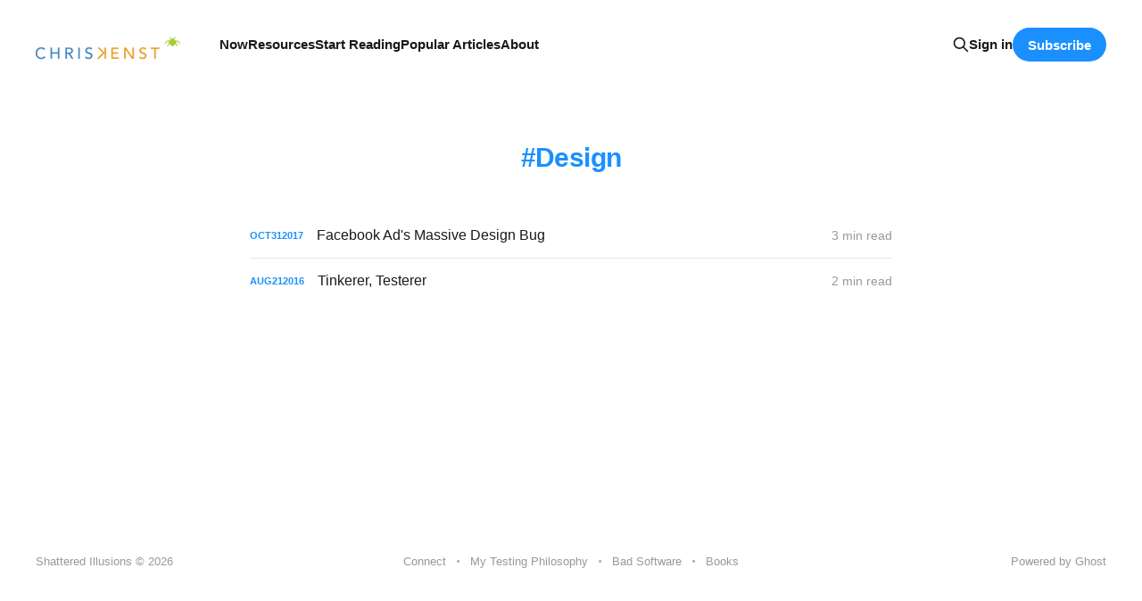

--- FILE ---
content_type: text/html; charset=utf-8
request_url: https://www.kenst.com/tag/design/
body_size: 3101
content:
<!DOCTYPE html>
<html lang="en">

<head>
    <meta charset="utf-8">
    <meta name="viewport" content="width=device-width, initial-scale=1">
    <title>Design - Shattered Illusions</title>
    <link rel="stylesheet" href="https://www.kenst.com/assets/built/screen.css?v=276cab370b">

    <link rel="icon" href="https://www.kenst.com/content/images/size/w256h256/2022/09/circle-cropped-1.png" type="image/png">
    <link rel="canonical" href="https://www.kenst.com/tag/design/">
    <meta name="referrer" content="no-referrer-when-downgrade">
    
    <meta property="og:site_name" content="Shattered Illusions">
    <meta property="og:type" content="website">
    <meta property="og:title" content="Design - Shattered Illusions">
    <meta property="og:url" content="https://www.kenst.com/tag/design/">
    <meta property="og:image" content="https://static.ghost.org/v4.0.0/images/publication-cover.jpg">
    <meta name="twitter:card" content="summary_large_image">
    <meta name="twitter:title" content="Design - Shattered Illusions">
    <meta name="twitter:url" content="https://www.kenst.com/tag/design/">
    <meta name="twitter:image" content="https://static.ghost.org/v4.0.0/images/publication-cover.jpg">
    <meta name="twitter:site" content="@ckenst">
    <meta property="og:image:width" content="1200">
    <meta property="og:image:height" content="482">
    
    <script type="application/ld+json">
{
    "@context": "https://schema.org",
    "@type": "Series",
    "publisher": {
        "@type": "Organization",
        "name": "Shattered Illusions",
        "url": "https://www.kenst.com/",
        "logo": {
            "@type": "ImageObject",
            "url": "https://www.kenst.com/content/images/2022/09/cropped-cropped-current_logo-1-e1458716202673.png",
            "width": 162,
            "height": 33
        }
    },
    "url": "https://www.kenst.com/tag/design/",
    "name": "Design",
    "mainEntityOfPage": "https://www.kenst.com/tag/design/"
}
    </script>

    <meta name="generator" content="Ghost 6.12">
    <link rel="alternate" type="application/rss+xml" title="Shattered Illusions" href="https://www.kenst.com/rss/">
    <script defer src="https://cdn.jsdelivr.net/ghost/portal@~2.56/umd/portal.min.js" data-i18n="true" data-ghost="https://www.kenst.com/" data-key="0c91ca83770d704e360cea7999" data-api="https://chris-kenst.ghost.io/ghost/api/content/" data-locale="en" crossorigin="anonymous"></script><style id="gh-members-styles">.gh-post-upgrade-cta-content,
.gh-post-upgrade-cta {
    display: flex;
    flex-direction: column;
    align-items: center;
    font-family: -apple-system, BlinkMacSystemFont, 'Segoe UI', Roboto, Oxygen, Ubuntu, Cantarell, 'Open Sans', 'Helvetica Neue', sans-serif;
    text-align: center;
    width: 100%;
    color: #ffffff;
    font-size: 16px;
}

.gh-post-upgrade-cta-content {
    border-radius: 8px;
    padding: 40px 4vw;
}

.gh-post-upgrade-cta h2 {
    color: #ffffff;
    font-size: 28px;
    letter-spacing: -0.2px;
    margin: 0;
    padding: 0;
}

.gh-post-upgrade-cta p {
    margin: 20px 0 0;
    padding: 0;
}

.gh-post-upgrade-cta small {
    font-size: 16px;
    letter-spacing: -0.2px;
}

.gh-post-upgrade-cta a {
    color: #ffffff;
    cursor: pointer;
    font-weight: 500;
    box-shadow: none;
    text-decoration: underline;
}

.gh-post-upgrade-cta a:hover {
    color: #ffffff;
    opacity: 0.8;
    box-shadow: none;
    text-decoration: underline;
}

.gh-post-upgrade-cta a.gh-btn {
    display: block;
    background: #ffffff;
    text-decoration: none;
    margin: 28px 0 0;
    padding: 8px 18px;
    border-radius: 4px;
    font-size: 16px;
    font-weight: 600;
}

.gh-post-upgrade-cta a.gh-btn:hover {
    opacity: 0.92;
}</style><script async src="https://js.stripe.com/v3/"></script>
    <script defer src="https://cdn.jsdelivr.net/ghost/sodo-search@~1.8/umd/sodo-search.min.js" data-key="0c91ca83770d704e360cea7999" data-styles="https://cdn.jsdelivr.net/ghost/sodo-search@~1.8/umd/main.css" data-sodo-search="https://chris-kenst.ghost.io/" data-locale="en" crossorigin="anonymous"></script>
    
    <link href="https://www.kenst.com/webmentions/receive/" rel="webmention">
    <script defer src="/public/cards.min.js?v=276cab370b"></script>
    <link rel="stylesheet" type="text/css" href="/public/cards.min.css?v=276cab370b">
    <script defer src="/public/comment-counts.min.js?v=276cab370b" data-ghost-comments-counts-api="https://www.kenst.com/members/api/comments/counts/"></script>
    <script defer src="/public/member-attribution.min.js?v=276cab370b"></script>
    <script defer src="/public/ghost-stats.min.js?v=276cab370b" data-stringify-payload="false" data-datasource="analytics_events" data-storage="localStorage" data-host="https://www.kenst.com/.ghost/analytics/api/v1/page_hit"  tb_site_uuid="642d9fac-06bc-48ce-a22c-14219bd777e6" tb_post_uuid="undefined" tb_post_type="null" tb_member_uuid="undefined" tb_member_status="undefined"></script><style>:root {--ghost-accent-color: #1a90ff;}</style>
    <!-- Google tag (gtag.js) -->
<script async src="https://www.googletagmanager.com/gtag/js?id=G-Q3CRLNV4DZ"></script>
<script>
  window.dataLayer = window.dataLayer || [];
  function gtag(){dataLayer.push(arguments);}
  gtag('js', new Date());

  gtag('config', 'G-Q3CRLNV4DZ');
</script>
</head>

<body class='tag-template tag-design is-head-left-logo'>
<div class="site">

    <header id="gh-head" class="gh-head gh-outer">
        <div class="gh-head-inner gh-inner">
            <div class="gh-head-brand">
                <div class="gh-head-brand-wrapper">
                    <a class="gh-head-logo" href="https://www.kenst.com">
                            <img src="https://www.kenst.com/content/images/2022/09/cropped-cropped-current_logo-1-e1458716202673.png" alt="Shattered Illusions">
                    </a>
                </div>
                <button class="gh-search gh-icon-btn" aria-label="Search this site" data-ghost-search><svg xmlns="http://www.w3.org/2000/svg" fill="none" viewBox="0 0 24 24" stroke="currentColor" stroke-width="2" width="20" height="20"><path stroke-linecap="round" stroke-linejoin="round" d="M21 21l-6-6m2-5a7 7 0 11-14 0 7 7 0 0114 0z"></path></svg></button>
                <button class="gh-burger" aria-label="Toggle menu"></button>
            </div>

            <nav class="gh-head-menu">
                <ul class="nav">
    <li class="nav-now"><a href="https://www.kenst.com/now/">Now</a></li>
    <li class="nav-resources"><a href="https://www.kenst.com/resources/">Resources</a></li>
    <li class="nav-start-reading"><a href="https://www.kenst.com/start-reading/">Start Reading</a></li>
    <li class="nav-popular-articles"><a href="https://www.kenst.com/tag/greatest-hits/">Popular Articles</a></li>
    <li class="nav-about"><a href="https://www.kenst.com/about/">About</a></li>
</ul>

            </nav>

            <div class="gh-head-actions">
                    <button class="gh-search gh-icon-btn" aria-label="Search this site" data-ghost-search><svg xmlns="http://www.w3.org/2000/svg" fill="none" viewBox="0 0 24 24" stroke="currentColor" stroke-width="2" width="20" height="20"><path stroke-linecap="round" stroke-linejoin="round" d="M21 21l-6-6m2-5a7 7 0 11-14 0 7 7 0 0114 0z"></path></svg></button>
                    <div class="gh-head-members">
                                <a class="gh-head-link" href="#/portal/signin" data-portal="signin">Sign in</a>
                                <a class="gh-head-btn gh-btn gh-primary-btn" href="#/portal/signup" data-portal="signup">Subscribe</a>
                    </div>
            </div>
        </div>
    </header>


    <div class="site-content">
        
<main class="site-main">

    <section class="tag">

        <div class="gh-canvas">

            <h1 class="tag-name">Design</h1>



        </div>

    </section>

    <div class="post-feed gh-feed gh-canvas">
            <article class="feed public post tag-bug-advocacy tag-issues tag-testing tag-design">

    <div class="feed-calendar">
        <div class="feed-calendar-month">
            Oct
        </div>
        <div class="feed-calendar-day">
            31
        </div>
        <div class="feed-calendar-year">
            2017
        </div>
    </div>

    <h2 class="feed-title">Facebook Ad&#x27;s Massive Design Bug</h2>

    <div class="feed-right">
        <svg xmlns="http://www.w3.org/2000/svg" viewBox="0 0 32 32" fill="currentColor" class="icon icon-star">
    <path d="M16 23.027L24.24 28l-2.187-9.373 7.28-6.307-9.587-.827-3.747-8.827-3.747 8.827-9.587.827 7.267 6.307L7.759 28l8.24-4.973z"></path>
</svg>        <div class="feed-length">
            3 min read
        </div>
    </div>

    <svg xmlns="http://www.w3.org/2000/svg" viewBox="0 0 32 32" fill="currentColor" class="icon feed-icon">
    <path d="M11.453 22.107L17.56 16l-6.107-6.12L13.333 8l8 8-8 8-1.88-1.893z"></path>
</svg>
    <a class="u-permalink" href="/facebook-ads-massive-design-bug/" aria-label="Facebook Ad&#x27;s Massive Design Bug"></a>

</article>            <article class="feed public post tag-design tag-wordpress tag-development">

    <div class="feed-calendar">
        <div class="feed-calendar-month">
            Aug
        </div>
        <div class="feed-calendar-day">
            21
        </div>
        <div class="feed-calendar-year">
            2016
        </div>
    </div>

    <h2 class="feed-title">Tinkerer, Testerer</h2>

    <div class="feed-right">
        <svg xmlns="http://www.w3.org/2000/svg" viewBox="0 0 32 32" fill="currentColor" class="icon icon-star">
    <path d="M16 23.027L24.24 28l-2.187-9.373 7.28-6.307-9.587-.827-3.747-8.827-3.747 8.827-9.587.827 7.267 6.307L7.759 28l8.24-4.973z"></path>
</svg>        <div class="feed-length">
            2 min read
        </div>
    </div>

    <svg xmlns="http://www.w3.org/2000/svg" viewBox="0 0 32 32" fill="currentColor" class="icon feed-icon">
    <path d="M11.453 22.107L17.56 16l-6.107-6.12L13.333 8l8 8-8 8-1.88-1.893z"></path>
</svg>
    <a class="u-permalink" href="/tinkerer-testerer/" aria-label="Tinkerer, Testerer"></a>

</article>    </div>

    <nav class="load-more">
    <button class="button button-secondary gh-loadmore">Load more</button>
</nav>

</main>
    </div>

    <footer class="gh-foot gh-outer">
        <div class="gh-foot-inner gh-inner">
            <div class="gh-copyright">
                Shattered Illusions © 2026
            </div>
                <nav class="gh-foot-menu">
                    <ul class="nav">
    <li class="nav-connect"><a href="https://www.kenst.com/connect/">Connect</a></li>
    <li class="nav-my-testing-philosophy"><a href="https://www.kenst.com/my-testing-philosophy/">My Testing Philosophy</a></li>
    <li class="nav-bad-software"><a href="https://www.kenst.com/bad-software/">Bad Software</a></li>
    <li class="nav-books"><a href="https://www.kenst.com/">Books</a></li>
</ul>

                </nav>
            <div class="gh-powered-by">
                <a href="https://ghost.org/" target="_blank" rel="noopener">Powered by Ghost</a>
            </div>
        </div>
    </footer>

</div>


<script
    src="https://code.jquery.com/jquery-3.5.1.min.js"
    integrity="sha256-9/aliU8dGd2tb6OSsuzixeV4y/faTqgFtohetphbbj0="
    crossorigin="anonymous">
</script>
<script src='https://www.kenst.com/assets/built/main.min.js?v=276cab370b'></script>

<script>
console.log(
'Welcome to Kenst.com!');
</script>

</body>
</html>